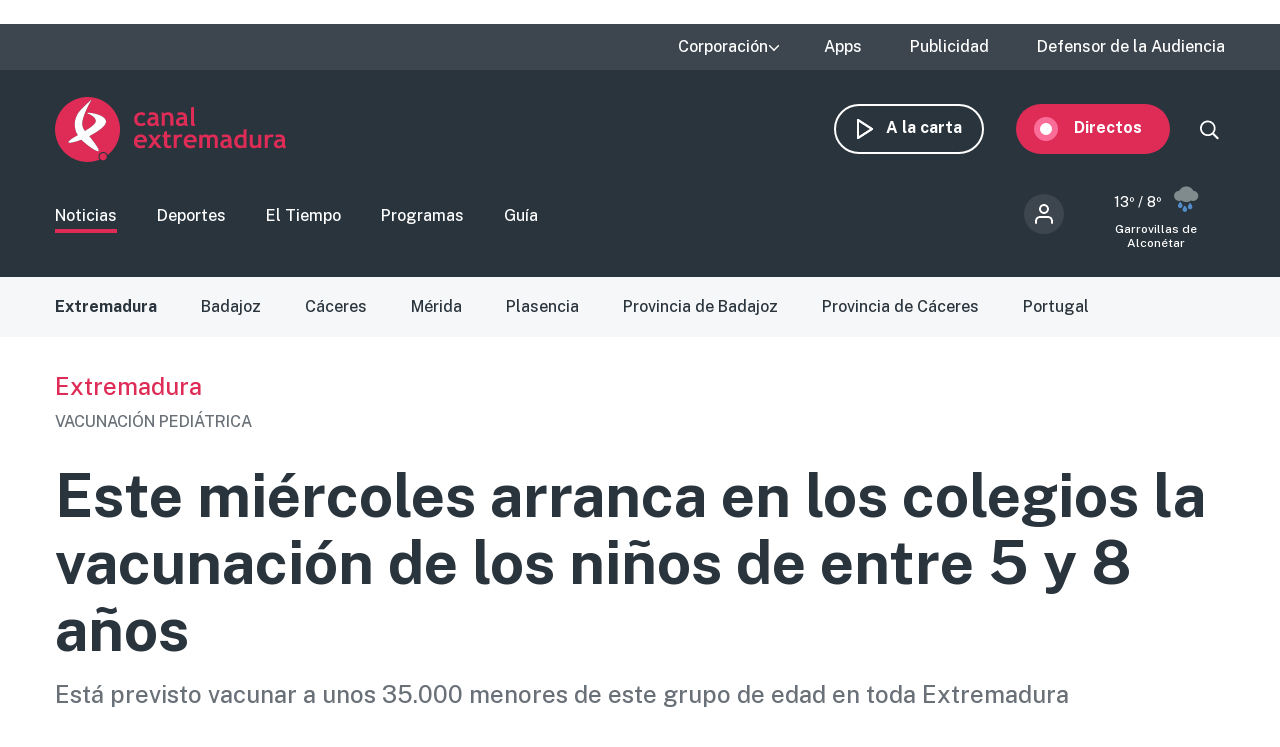

--- FILE ---
content_type: text/html; charset=UTF-8
request_url: https://www.canalextremadura.es/noticias/extremadura/este-miercoles-arranca-en-los-colegios-la-vacunacion-de-los-ninos-de-entre-5-y
body_size: 12620
content:
<!DOCTYPE html>
<html lang="es" dir="ltr" prefix="content: http://purl.org/rss/1.0/modules/content/  dc: http://purl.org/dc/terms/  foaf: http://xmlns.com/foaf/0.1/  og: http://ogp.me/ns#  rdfs: http://www.w3.org/2000/01/rdf-schema#  schema: http://schema.org/  sioc: http://rdfs.org/sioc/ns#  sioct: http://rdfs.org/sioc/types#  skos: http://www.w3.org/2004/02/skos/core#  xsd: http://www.w3.org/2001/XMLSchema# " class="no-grid">
  <head>
    <meta charset="utf-8" />
<script>        var OneSignal = window.OneSignal || [];
        OneSignal.push(function() {
          
          OneSignal.init({"appId":"90f0e906-07ed-4337-9cae-661c2f25023b","welcomeNotification":{"title":"\u00a1Bienvenido!","message":"Bienvenido al canal de notificaciones de Canal Extremadura."},"promptOptions":{"acceptButtonText":"Aceptar","cancelButtonText":"Cancelar"}});
        });
      </script>
<meta name="abstract" content="Está previsto vacunar a unos 35.000 menores de este grupo de edad en toda Extremadura" />
<link rel="canonical" href="http://www.canalextremadura.es/noticias/extremadura/este-miercoles-arranca-en-los-colegios-la-vacunacion-de-los-ninos-de-entre-5-y" />
<meta property="og:site_name" content="Canal Extremadura" />
<meta property="og:type" content="Noticia" />
<meta property="og:url" content="http://www.canalextremadura.es/noticias/extremadura/este-miercoles-arranca-en-los-colegios-la-vacunacion-de-los-ninos-de-entre-5-y" />
<meta property="og:title" content="Este miércoles arranca en los colegios la vacunación de los niños de entre 5 y 8 años" />
<meta property="og:description" content="Está previsto vacunar a unos 35.000 menores de este grupo de edad en toda Extremadura" />
<meta property="og:image" content="http://www.canalextremadura.es/sites/default/files/Media/Images/2021-12/vacuna_0.jpg" />
<meta property="og:image:secure_url" content="https://www.canalextremadura.es/sites/default/files/Media/Images/2021-12/vacuna_0.jpg" />
<meta property="og:image:type" content="image/jpeg" />
<meta property="article:author" content="juanra.martin" />
<meta property="article:tag" content="Extremadura" />
<meta property="article:published_time" content="Mar, 11/01/2022 - 21:29" />
<meta property="article:modified_time" content="Mar, 11/01/2022 - 21:29" />
<meta name="twitter:card" content="summary_large_image" />
<meta name="twitter:title" content="Este miércoles arranca en los colegios la vacunación de los niños de entre 5 y 8 años" />
<meta name="twitter:description" content="Está previsto vacunar a unos 35.000 menores de este grupo de edad en toda Extremadura" />
<meta name="twitter:image" content="http://www.canalextremadura.es/sites/default/files/Media/Images/2021-12/vacuna_0.jpg" />
<meta name="Generator" content="Drupal 10 (https://www.drupal.org)" />
<meta name="MobileOptimized" content="width" />
<meta name="HandheldFriendly" content="true" />
<meta name="viewport" content="width=device-width, initial-scale=1.0" />
<style>div#sliding-popup, div#sliding-popup .eu-cookie-withdraw-banner, .eu-cookie-withdraw-tab {background: #ffffff} div#sliding-popup.eu-cookie-withdraw-wrapper { background: transparent; } #sliding-popup h1, #sliding-popup h2, #sliding-popup h3, #sliding-popup p, #sliding-popup label, #sliding-popup div, .eu-cookie-compliance-more-button, .eu-cookie-compliance-secondary-button, .eu-cookie-withdraw-tab { color: #16252e;} .eu-cookie-withdraw-tab { border-color: #16252e;}</style>
<link rel="icon" href="/themes/custom/seedos_wheat/favicon.ico" type="image/vnd.microsoft.icon" />
<link rel="alternate" hreflang="es" href="http://www.canalextremadura.es/noticias/extremadura/este-miercoles-arranca-en-los-colegios-la-vacunacion-de-los-ninos-de-entre-5-y" />

    <title>Este miércoles arranca en los colegios la vacunación de los niños de entre 5 y 8 años | Canal Extremadura</title>
    <link rel="stylesheet" media="all" href="/libraries/drupal-superfish/css/superfish.css?t68qoa" />
<link rel="stylesheet" media="all" href="/themes/contrib/stable/css/system/components/ajax-progress.module.css?t68qoa" />
<link rel="stylesheet" media="all" href="/themes/contrib/stable/css/system/components/align.module.css?t68qoa" />
<link rel="stylesheet" media="all" href="/themes/contrib/stable/css/system/components/autocomplete-loading.module.css?t68qoa" />
<link rel="stylesheet" media="all" href="/themes/contrib/stable/css/system/components/fieldgroup.module.css?t68qoa" />
<link rel="stylesheet" media="all" href="/themes/contrib/stable/css/system/components/container-inline.module.css?t68qoa" />
<link rel="stylesheet" media="all" href="/themes/contrib/stable/css/system/components/clearfix.module.css?t68qoa" />
<link rel="stylesheet" media="all" href="/themes/contrib/stable/css/system/components/details.module.css?t68qoa" />
<link rel="stylesheet" media="all" href="/themes/contrib/stable/css/system/components/hidden.module.css?t68qoa" />
<link rel="stylesheet" media="all" href="/themes/contrib/stable/css/system/components/item-list.module.css?t68qoa" />
<link rel="stylesheet" media="all" href="/themes/contrib/stable/css/system/components/js.module.css?t68qoa" />
<link rel="stylesheet" media="all" href="/themes/contrib/stable/css/system/components/nowrap.module.css?t68qoa" />
<link rel="stylesheet" media="all" href="/themes/contrib/stable/css/system/components/position-container.module.css?t68qoa" />
<link rel="stylesheet" media="all" href="/themes/contrib/stable/css/system/components/progress.module.css?t68qoa" />
<link rel="stylesheet" media="all" href="/themes/contrib/stable/css/system/components/reset-appearance.module.css?t68qoa" />
<link rel="stylesheet" media="all" href="/themes/contrib/stable/css/system/components/resize.module.css?t68qoa" />
<link rel="stylesheet" media="all" href="/themes/contrib/stable/css/system/components/sticky-header.module.css?t68qoa" />
<link rel="stylesheet" media="all" href="/themes/contrib/stable/css/system/components/system-status-counter.css?t68qoa" />
<link rel="stylesheet" media="all" href="/themes/contrib/stable/css/system/components/system-status-report-counters.css?t68qoa" />
<link rel="stylesheet" media="all" href="/themes/contrib/stable/css/system/components/system-status-report-general-info.css?t68qoa" />
<link rel="stylesheet" media="all" href="/themes/contrib/stable/css/system/components/tabledrag.module.css?t68qoa" />
<link rel="stylesheet" media="all" href="/themes/contrib/stable/css/system/components/tablesort.module.css?t68qoa" />
<link rel="stylesheet" media="all" href="/themes/contrib/stable/css/system/components/tree-child.module.css?t68qoa" />
<link rel="stylesheet" media="all" href="/modules/contrib/poll/css/poll.base.css?t68qoa" />
<link rel="stylesheet" media="all" href="/modules/contrib/poll/css/poll.theme.css?t68qoa" />
<link rel="stylesheet" media="all" href="//cdnjs.cloudflare.com/ajax/libs/font-awesome/5.15.3/css/all.min.css" />
<link rel="stylesheet" media="all" href="/themes/contrib/stable/css/views/views.module.css?t68qoa" />
<link rel="stylesheet" media="all" href="/modules/contrib/eu_cookie_compliance/css/eu_cookie_compliance.css?t68qoa" />
<link rel="stylesheet" media="all" href="/modules/contrib/social_media_links/css/social_media_links.theme.css?t68qoa" />
<link rel="stylesheet" media="all" href="/modules/contrib/extlink/extlink.css?t68qoa" />
<link rel="stylesheet" media="all" href="/core/modules/layout_discovery/layouts/onecol/onecol.css?t68qoa" />
<link rel="stylesheet" media="all" href="/modules/contrib/social_media/css/social_media.css?t68qoa" />
<link rel="stylesheet" media="all" href="/modules/contrib/better_exposed_filters/css/better_exposed_filters.css?t68qoa" />
<link rel="stylesheet" media="all" href="/themes/contrib/stable/css/core/assets/vendor/normalize-css/normalize.css?t68qoa" />
<link rel="stylesheet" media="all" href="/themes/contrib/stable/css/core/normalize-fixes.css?t68qoa" />
<link rel="stylesheet" media="all" href="/themes/contrib/classy/css/components/action-links.css?t68qoa" />
<link rel="stylesheet" media="all" href="/themes/contrib/classy/css/components/breadcrumb.css?t68qoa" />
<link rel="stylesheet" media="all" href="/themes/contrib/classy/css/components/button.css?t68qoa" />
<link rel="stylesheet" media="all" href="/themes/contrib/classy/css/components/collapse-processed.css?t68qoa" />
<link rel="stylesheet" media="all" href="/themes/contrib/classy/css/components/container-inline.css?t68qoa" />
<link rel="stylesheet" media="all" href="/themes/contrib/classy/css/components/details.css?t68qoa" />
<link rel="stylesheet" media="all" href="/themes/contrib/classy/css/components/exposed-filters.css?t68qoa" />
<link rel="stylesheet" media="all" href="/themes/contrib/classy/css/components/field.css?t68qoa" />
<link rel="stylesheet" media="all" href="/themes/contrib/classy/css/components/form.css?t68qoa" />
<link rel="stylesheet" media="all" href="/themes/contrib/classy/css/components/icons.css?t68qoa" />
<link rel="stylesheet" media="all" href="/themes/contrib/classy/css/components/inline-form.css?t68qoa" />
<link rel="stylesheet" media="all" href="/themes/contrib/classy/css/components/item-list.css?t68qoa" />
<link rel="stylesheet" media="all" href="/themes/contrib/classy/css/components/link.css?t68qoa" />
<link rel="stylesheet" media="all" href="/themes/contrib/classy/css/components/links.css?t68qoa" />
<link rel="stylesheet" media="all" href="/themes/contrib/classy/css/components/menu.css?t68qoa" />
<link rel="stylesheet" media="all" href="/themes/contrib/classy/css/components/more-link.css?t68qoa" />
<link rel="stylesheet" media="all" href="/themes/contrib/classy/css/components/pager.css?t68qoa" />
<link rel="stylesheet" media="all" href="/themes/contrib/classy/css/components/tabledrag.css?t68qoa" />
<link rel="stylesheet" media="all" href="/themes/contrib/classy/css/components/tableselect.css?t68qoa" />
<link rel="stylesheet" media="all" href="/themes/contrib/classy/css/components/tablesort.css?t68qoa" />
<link rel="stylesheet" media="all" href="/themes/contrib/classy/css/components/tabs.css?t68qoa" />
<link rel="stylesheet" media="all" href="/themes/contrib/classy/css/components/textarea.css?t68qoa" />
<link rel="stylesheet" media="all" href="/themes/contrib/classy/css/components/ui-dialog.css?t68qoa" />
<link rel="stylesheet" media="all" href="/themes/contrib/classy/css/components/messages.css?t68qoa" />
<link rel="stylesheet" media="all" href="/themes/contrib/classy/css/components/node.css?t68qoa" />
<link rel="stylesheet" media="all" href="/themes/custom/seedos_wheat/css/main.css?t68qoa" />

    <script type="application/json" data-drupal-selector="drupal-settings-json">{"path":{"baseUrl":"\/","pathPrefix":"","currentPath":"node\/493067","currentPathIsAdmin":false,"isFront":false,"currentLanguage":"es"},"pluralDelimiter":"\u0003","suppressDeprecationErrors":true,"app_id":"90f0e906-07ed-4337-9cae-661c2f25023b","data":{"extlink":{"extTarget":false,"extTargetNoOverride":false,"extNofollow":false,"extNoreferrer":true,"extFollowNoOverride":false,"extClass":"ext","extLabel":"(link is external)","extImgClass":false,"extSubdomains":true,"extExclude":"","extInclude":"","extCssExclude":"","extCssExplicit":"","extAlert":false,"extAlertText":"This link will take you to an external web site. We are not responsible for their content.","mailtoClass":"mailto","mailtoLabel":"(link sends email)","extUseFontAwesome":false,"extIconPlacement":"append","extFaLinkClasses":"fa fa-external-link","extFaMailtoClasses":"fa fa-envelope-o","whitelistedDomains":[]}},"eu_cookie_compliance":{"cookie_policy_version":"1.0.0","popup_enabled":false,"popup_agreed_enabled":false,"popup_hide_agreed":false,"popup_clicking_confirmation":true,"popup_scrolling_confirmation":false,"popup_html_info":false,"use_mobile_message":false,"mobile_popup_html_info":false,"mobile_breakpoint":768,"popup_html_agreed":false,"popup_use_bare_css":false,"popup_height":"auto","popup_width":"348px","popup_delay":1000,"popup_link":"https:\/\/www.canalextremadura.es\/politica-de-privacidad-y-cookies","popup_link_new_window":true,"popup_position":false,"fixed_top_position":true,"popup_language":"es","store_consent":false,"better_support_for_screen_readers":true,"cookie_name":"","reload_page":false,"domain":"","domain_all_sites":false,"popup_eu_only":false,"popup_eu_only_js":false,"cookie_lifetime":100,"cookie_session":0,"set_cookie_session_zero_on_disagree":0,"disagree_do_not_show_popup":false,"method":"default","automatic_cookies_removal":false,"allowed_cookies":"","withdraw_markup":"\u003Cbutton type=\u0022button\u0022 class=\u0022eu-cookie-withdraw-tab\u0022\u003EPrivacy settings\u003C\/button\u003E\n\u003Cdiv aria-labelledby=\u0022popup-text\u0022 class=\u0022eu-cookie-withdraw-banner\u0022\u003E\n  \u003Cdiv class=\u0022popup-content info eu-cookie-compliance-content\u0022\u003E\n    \u003Cdiv id=\u0022popup-text\u0022 class=\u0022eu-cookie-compliance-message\u0022 role=\u0022document\u0022\u003E\n      \u003Ch2\u003EWe use cookies on this site to enhance your user experience\u003C\/h2\u003E\u003Cp\u003EYou have given your consent for us to set cookies.\u003C\/p\u003E\n    \u003C\/div\u003E\n    \u003Cdiv id=\u0022popup-buttons\u0022 class=\u0022eu-cookie-compliance-buttons\u0022\u003E\n      \u003Cbutton type=\u0022button\u0022 class=\u0022eu-cookie-withdraw-button \u0022\u003EWithdraw consent\u003C\/button\u003E\n    \u003C\/div\u003E\n  \u003C\/div\u003E\n\u003C\/div\u003E","withdraw_enabled":false,"reload_options":null,"reload_routes_list":"","withdraw_button_on_info_popup":false,"cookie_categories":[],"cookie_categories_details":[],"enable_save_preferences_button":true,"cookie_value_disagreed":"0","cookie_value_agreed_show_thank_you":"1","cookie_value_agreed":"2","containing_element":"body","settings_tab_enabled":false,"olivero_primary_button_classes":"","olivero_secondary_button_classes":"","close_button_action":"close_banner","open_by_default":false,"modules_allow_popup":true,"hide_the_banner":false,"geoip_match":true},"statistics":{"data":{"nid":"493067"},"url":"\/core\/modules\/statistics\/statistics.php"},"field_group":{"html_element":{"mode":"full","context":"view","settings":{"element":"div","show_label":false,"label_element":"h3","label_element_classes":"","attributes":"","effect":"none","speed":"fast","id":"","classes":"group-actions"}}},"ajaxTrustedUrl":{"\/buscar":true},"superfish":{"superfish-top-menu":{"id":"superfish-top-menu","sf":{"animation":{"opacity":"show","height":"show"},"speed":"fast"},"plugins":{"supposition":true,"supersubs":true}}},"user":{"uid":0,"permissionsHash":"e9c840b14a85e8bdf49e93aca6be553462ba7161cb4ebdeca2374b1cd0131bba"}}</script>
<script src="/core/assets/vendor/modernizr/modernizr.min.js?v=3.11.7"></script>
<script src="/core/assets/vendor/jquery/jquery.min.js?v=3.7.1"></script>
<script src="/sites/default/files/languages/es_D17o1VeUPEKO2sA1O2o9SB44JWBNdD0soP6N2CJDh9g.js?t68qoa"></script>
<script src="/core/misc/drupalSettingsLoader.js?v=10.2.5"></script>
<script src="/core/misc/drupal.js?v=10.2.5"></script>
<script src="/core/misc/drupal.init.js?v=10.2.5"></script>
<script src="https://cdn.onesignal.com/sdks/OneSignalSDK.js" async></script>
<script src="/themes/custom/seedos_wheat/js/vendor/jquery.matchHeight.js?t68qoa"></script>
<script src="/themes/custom/seedos_wheat/js/seedos_wheat.js?t68qoa"></script>
<script src="/themes/custom/seedos_wheat/js/custom.js?t68qoa"></script>


        <meta name="robots" content="max-image-preview:large">
    

    <!-- Google Tag Manager -->
    <script>(function(w,d,s,l,i){w[l]=w[l]||[];w[l].push({'gtm.start':
    new Date().getTime(),event:'gtm.js'});var f=d.getElementsByTagName(s)[0],
    j=d.createElement(s),dl=l!='dataLayer'?'&l='+l:'';j.async=true;j.src=
    'https://www.googletagmanager.com/gtm.js?id='+i+dl;f.parentNode.insertBefore(j,f);
    })(window,document,'script','dataLayer','GTM-WCWPTXC');</script>
    <!-- End Google Tag Manager -->
  </head>
  <body class="layout-one-sidebar layout-sidebar-second page-node-493067 noticias-extremadura-este-miercoles-arranca-en-los-colegios-la-vacunacion-de-los-ninos-de-entre-5-y path-node page-node-type-news">
    <!-- Google Tag Manager (noscript) -->
    <noscript><iframe src="https://www.googletagmanager.com/ns.html?id=GTM-WCWPTXC"
    height="0" width="0" style="display:none;visibility:hidden"></iframe></noscript>
    <!-- End Google Tag Manager (noscript) -->
        <!--a href="#main-content" class="visually-hidden focusable skip-link">
      Pasar al contenido principal
    </a -->
    
      <div class="dialog-off-canvas-main-canvas" data-off-canvas-main-canvas>
    <div class="layout-container ">
      <header role="banner" aria-label="Cabecera de sitio">
              <div class="advertising-top-bar">
            <div class="region region-advertising-top-bar">
    <div id="block-publicidadtopbar" class="block-type--basic block block-block-content block-block-content0b1c4b71-2bdd-49a5-98a8-c3575e0a237e">
  
    
      
            <div class="clearfix text-formatted field field--name-body field--type-text-with-summary field--label-hidden field__item"><p style="(min-width:650px); "><script async src="https://pagead2.googlesyndication.com/pagead/js/adsbygoogle.js?client=ca-pub-4339465715079743" crossorigin="anonymous"></script><!-- Top (desktop) --><script>
     (adsbygoogle = window.adsbygoogle || []).push({});
</script></p>

<p style="(min-width:360px); "><script async src="https://pagead2.googlesyndication.com/pagead/js/adsbygoogle.js?client=ca-pub-4339465715079743" crossorigin="anonymous"></script><!-- Top (mobile) --><script>
     (adsbygoogle = window.adsbygoogle || []).push({});
</script></p>
</div>
      
  </div>

  </div>

        </div>
                    <div class="top-bar">
            <div class="region region-top-bar">
    <div id="block-topmenu-3" class="block block-superfish block-superfishtop-menu">
  
    
      
<ul id="superfish-top-menu" class="menu sf-menu sf-top-menu sf-horizontal sf-style-none">
  
<li id="top-menu-menu-link-content03152371-be64-4e9e-aa9b-e78df020b4ce" class="sf-depth-1 menuparent"><span class="sf-depth-1 menuparent nolink">Corporación</span><ul><li id="top-menu-menu-link-contentca579344-b585-49fc-b1a6-3737d44e2552" class="sf-depth-2 sf-no-children"><a href="/corporacion/sobre-nosotros" class="sf-depth-2">Sobre nosotros</a></li><li id="top-menu-menu-link-content8a735cda-7443-4e21-bb72-822c59d0411b" class="sf-depth-2 sf-no-children"><a href="/corporacion/transparencia" class="sf-depth-2">Transparencia</a></li><li id="top-menu-menu-link-content6de8b885-0b95-4dd1-b48f-b57bfeec300b" class="sf-depth-2 sf-no-children"><a href="/corporacion/sala-de-prensa" class="sf-depth-2">Sala de prensa</a></li><li id="top-menu-menu-link-content85e91e12-18de-48b9-89b6-f61ac14f7cb0" class="sf-depth-2 sf-no-children"><a href="/corporacion/seleccion-de-personal" class="sf-depth-2">Selección de personal</a></li><li id="top-menu-menu-link-contentdc991426-6874-4b09-a3df-919a40a32ae3" class="sf-depth-2 sf-no-children"><a href="/corporacion/sintonizanos" class="sf-depth-2">Sintonízanos</a></li><li id="top-menu-menu-link-contented58b667-fc6f-4777-b58d-e09915deb7f4" class="sf-depth-2 sf-no-children"><a href="/corporacion/defensor-audiencia" class="sf-depth-2">Contacto</a></li></ul></li><li id="top-menu-menu-link-contentff71959c-e3cd-48e8-8b8e-f61e5fb101da" class="sf-depth-1 sf-no-children"><a href="/apps" class="sf-depth-1">Apps</a></li><li id="top-menu-menu-link-content78247936-fb7e-41a7-845b-063e23202123" class="sf-depth-1 sf-no-children"><a href="/publicidad" class="sf-depth-1">Publicidad</a></li><li id="top-menu-menu-link-contentfc7a83a0-f291-4d0f-b9cf-3f6e36dd4862" class="sf-depth-1 sf-no-children"><a href="/corporacion/defensor-audiencia" class="sf-depth-1">Defensor de la Audiencia</a></li>
</ul>

  </div>
<div id="block-quancast" class="block-type--basic block block-block-content block-block-contente4e4c03a-c52c-485e-bfd7-97f271e65cab">
  
    
      
  </div>

  </div>

        </div>
            <div class="site-header">
        <div class="site-header-wrapper-top clearfix">
                      <div class="burger-menu"></div>
              <div class="region region-secondary-menu">
    <div id="block-seedos-wheat-search-trigger" class="block block-system block-system-powered-by-block">
  
    
    </div>
<nav role="navigation" aria-labelledby="block-navegacionsecundaria-menu" id="block-navegacionsecundaria" class="block block-menu navigation menu--secondary">
            
  <h2 class="visually-hidden" id="block-navegacionsecundaria-menu">Navegación secundaria</h2>
  

        
              <ul block="block-navegacionsecundaria" class="clearfix menu">
                    <li class="menu-icon menu-icon-48 menu-item">
                  <a href="https://www.canalextremadura.app/" class="on-demand">A la carta</a>
                      </li>
                <li class="menu-icon menu-icon-49 menu-item menu-item--collapsed">
                  <a href="https://www.canalextremadura.app/videos/category/22469-directo-video-247" class="live" target="_blank">Directos</a>
                      </li>
        </ul>
  


  </nav>
<div class="views-exposed-form bef-exposed-form block block-views block-views-exposed-filter-blocksearch-page-1" data-bef-auto-submit-full-form="" data-bef-auto-submit="" data-bef-auto-submit-delay="500" data-drupal-selector="views-exposed-form-search-page-1" id="block-search-block-wheat">
  
    
      <form block="block-search-block-wheat" action="/buscar" method="get" id="views-exposed-form-search-page-1" accept-charset="UTF-8">
  <div class="form--inline clearfix">
  <div class="js-form-item form-item js-form-type-textfield form-type-textfield js-form-item-search-api-fulltext form-item-search-api-fulltext">
      
        <input data-bef-auto-submit-exclude="" data-drupal-selector="edit-search-api-fulltext" type="text" id="edit-search-api-fulltext" name="search_api_fulltext" value="" size="30" maxlength="128" class="form-text" />

        </div>
<div data-drupal-selector="edit-actions" class="form-actions js-form-wrapper form-wrapper" id="edit-actions"><input data-bef-auto-submit-click="" class="js-hide button js-form-submit form-submit" data-drupal-selector="edit-submit-search" type="submit" id="edit-submit-search" value="Apply" />
</div>

</div>

</form>

  </div>

  </div>

                      <div class="region region-header">
    <div id="block-seedos-wheat-branding" class="clearfix block block-system block-system-branding-block">
  
    
        <a href="/" rel="home" class="site-logo">
      <img src="/themes/custom/seedos_wheat/logo.svg" alt="Inicio" />
    </a>
      </div>

  </div>

        </div>
                  <div class="site-header-wrapper clearfix">
              <div class="region region-primary-menu">
    <nav role="navigation" aria-labelledby="block-seedos-wheat-main-menu-menu" id="block-seedos-wheat-main-menu" class="block block-menu navigation menu--main">
            
  <h2 class="visually-hidden" id="block-seedos-wheat-main-menu-menu">Main menu</h2>
  

        
              <ul block="block-seedos-wheat-main-menu" class="clearfix menu">
                    <li class="menu-icon menu-icon-20 menu-item menu-item--active-trail">
                  <a href="/noticias" class="clearfix menu is-active" block="block-seedos-wheat-main-menu" data-drupal-link-system-path="node/125">Noticias</a>
                      </li>
                <li class="menu-icon menu-icon-21 menu-item">
                  <a href="/deportes" class="sport" data-drupal-link-system-path="node/126">Deportes</a>
                      </li>
                <li class="menu-icon menu-icon-44 menu-item">
                  <a href="/el-tiempo" class="weather" data-drupal-link-system-path="node/122">El Tiempo</a>
                      </li>
                <li class="menu-icon menu-icon-19 menu-item">
                  <a href="/programas" class="programs" data-drupal-link-system-path="node/127">Programas</a>
                      </li>
                <li class="menu-icon menu-icon-22 menu-item">
                  <a href="/guia" class="grid" data-drupal-link-system-path="guia">Guía</a>
                      </li>
        </ul>
  


  </nav>
<div id="block-cexma-weather-header" class="block block-cexma-weather block-cexma-weather-mini">
  
    
      <div class="weather-reduced"><a href="/el-tiempo" class="weather-reduced-link"><div class="weather-reduced-max">13º / </div>
<div class="weather-reduced-min">8º</div>
<div class="weather-reduced-image"><img src="/modules/custom/cexma_weather/src/Images/weather-9.svg" />
</div>
<div class="weather-reduced-title"><p>Garrovillas de Alconétar</p>
</div>
</a>
</div>

  </div>
<nav role="navigation" aria-labelledby="block-menudecuentadeusuario-2-menu" id="block-menudecuentadeusuario-2" class="block block-menu navigation menu--account">
      
  <h2 id="block-menudecuentadeusuario-2-menu">Menú de cuenta de usuario</h2>
  

        
              <ul block="block-menudecuentadeusuario-2" class="clearfix menu">
                    <li class="menu-item">
                  <a href="/user/login" data-drupal-link-system-path="user/login">Iniciar sesión</a>
                      </li>
        </ul>
  


  </nav>

  </div>

          </div>
              </div>
    </header>

    
            <div class="region region-highlighted">
    <div data-drupal-messages-fallback class="hidden"></div>
<nav role="navigation" aria-labelledby="block-noticias-menu" id="block-noticias" class="block block-menu navigation menu--news">
            
  <h2 class="visually-hidden" id="block-noticias-menu">Noticias</h2>
  

        
              <ul block="block-noticias" class="clearfix menu">
                    <li class="menu-icon menu-icon-97 menu-item menu-item--active-trail">
                  <a href="/noticias/extremadura" block="block-noticias" class="clearfix menu is-active" data-drupal-link-system-path="taxonomy/term/1294">Extremadura</a>
                      </li>
                <li class="menu-icon menu-icon-72 menu-item">
                  <a href="/noticias/badajoz" data-drupal-link-system-path="taxonomy/term/12">Badajoz</a>
                      </li>
                <li class="menu-icon menu-icon-75 menu-item">
                  <a href="/noticias/caceres" data-drupal-link-system-path="taxonomy/term/19">Cáceres</a>
                      </li>
                <li class="menu-icon menu-icon-69 menu-item">
                  <a href="/noticias/merida" data-drupal-link-system-path="taxonomy/term/20">Mérida</a>
                      </li>
                <li class="menu-icon menu-icon-70 menu-item">
                  <a href="/noticias/plasencia" data-drupal-link-system-path="taxonomy/term/68">Plasencia</a>
                      </li>
                <li class="menu-icon menu-icon-71 menu-item">
                  <a href="/noticias/provincia-de-badajoz" data-drupal-link-system-path="taxonomy/term/11">Provincia de Badajoz</a>
                      </li>
                <li class="menu-icon menu-icon-98 menu-item">
                  <a href="/noticias/provincia-de-caceres" data-drupal-link-system-path="taxonomy/term/13">Provincia de Cáceres</a>
                      </li>
                <li class="menu-icon menu-icon-108 menu-item">
                  <a href="/noticias/portugal" data-drupal-link-system-path="taxonomy/term/2533">Portugal</a>
                      </li>
        </ul>
  


  </nav>

  </div>

      
        <div class="region region-last-minute-bar">
    
  </div>

  
        <div class="region region-content-top">
    <div class="views-element-container block block-views block-views-blocknews-displays-block-10" id="block-views-block-news-displays-block-10">
  
    
      <div block="block-views-block-news-displays-block-10"><div class="view view-news-displays view-id-news_displays view-display-id-block_10 js-view-dom-id-f742248a2349282779f855c197e325b2505412b2f6d4030aed409986ba010e7c">
  
    

  
  
  
  
      <div class="view-content clearfix">
          <div class="views-row"><div class="views-field views-field-field-shared-category"><div class="field-content"><a href="/noticias/extremadura" hreflang="es">Extremadura</a></div></div><div class="views-field views-field-field-shared-pretitle"><div class="field-content">VACUNACIÓN PEDIÁTRICA</div></div></div>

    </div>
  
  
  
    </div>
</div>

  </div>
<div id="block-pagetitle-2" class="block block-core block-page-title-block">
  
    
      
  <h1 class="page-title"><span class="field field--name-title field--type-string field--label-hidden">Este miércoles arranca en los colegios la vacunación de los niños de entre 5 y 8 años</span>
</h1>


  </div>
<div class="views-element-container block block-views block-views-blocknews-displays-block-1" id="block-views-block-news-displays-block-1">
  
    
      <div block="block-views-block-news-displays-block-1"><div class="view view-news-displays view-id-news_displays view-display-id-block_1 js-view-dom-id-fd5c607273c3926120636ce2d69e1246f9cab49304f188dd520873bde4433584">
  
    

  
  
  
  
      <div class="view-content clearfix">
          <div class="views-row"><div class="views-field views-field-field-shared-subtitle"><div class="field-content">Está previsto vacunar a unos 35.000 menores de este grupo de edad en toda Extremadura</div></div></div>

    </div>
  
  
  
    </div>
</div>

  </div>

  </div>

  
      
      

  <main role="main">
    <a id="main-content" tabindex="-1"></a>              
    <div class="layout-content">
                <div class="region region-content">
    <div id="block-seedos-wheat-content" class="block block-system block-system-main-block">
  
    
      
<article data-history-node-id="493067" about="/noticias/extremadura/este-miercoles-arranca-en-los-colegios-la-vacunacion-de-los-ninos-de-entre-5-y" class="node node--type-news node--view-mode-full">

  
  

  
  <div class="node__content">
    
            <div class="field field--name-field-shared-media-iframe field--type-string field--label-hidden field__item"><div class="iframe-player"><iframe id="shooowit-iframe" src="https://cdnapisec.kaltura.com/p/5581662/embedPlaykitJs/uiconf_id/53476032?iframeembed=true&amp;entry_id=1_94n6dnmp" width="100%" height="56.25"  allowfullscreen webkitallowfullscreen mozAllowFullScreen allow="autoplay *; fullscreen *; encrypted-media *" frameborder="0"></iframe></div></div>
      
<div  class="group-header">
      <a href="/redactor/juanra.martin" class="author-wrapper"><img src="https://www.canalextremadura.es/sites/default/files/styles/crop_thumbnail/public/pictures/2020-05/MARTIN-RODRIGUEZ-JUAN-RAMON.jpg?itok=Wqd00jDr" class="author-image" />
<div class="author"><div class="author-employee">Redacción</div>
<div class="author-name">Juan Ramón Martín</div>
</div>
</a>

<div  class="group-add-ons">
      
            <div class="field field--name-field-shared-social-media field--type-social-media field--label-hidden field__item"><div class="block block-social-media block-social-sharing-block">
  
    
      

<div class="social-media-sharing">
  <ul class="">
                    



      <li>
        <a    target="_blank"  rel="noopener noreferrer"  class="facebook-share share"  href="https://www.facebook.com/share.php?u=https://www.canalextremadura.es/noticias/extremadura/este-miercoles-arranca-en-los-colegios-la-vacunacion-de-los-ninos-de-entre-5-y&amp;amp;title=Este miércoles arranca en los colegios la vacunación de los niños de entre 5 y 8 años"
          title="">
                      
                  </a>

      </li>
                



      <li>
        <a    target="_blank"  rel="noopener noreferrer"  class="twitter share"  href="https://twitter.com/intent/tweet?url=https://www.canalextremadura.es/noticias/extremadura/este-miercoles-arranca-en-los-colegios-la-vacunacion-de-los-ninos-de-entre-5-y&amp;amp;url=https://www.canalextremadura.es/noticias/extremadura/este-miercoles-arranca-en-los-colegios-la-vacunacion-de-los-ninos-de-entre-5-y&amp;amp;hashtags=Hashtag"
          title="">
                      
                  </a>

      </li>
                



      <li>
        <a      class="whatsapp show-for-small-only share"  href="https://wa.me/?text=https://www.canalextremadura.es/noticias/extremadura/este-miercoles-arranca-en-los-colegios-la-vacunacion-de-los-ninos-de-entre-5-y"
          title="">
                      
                  </a>

      </li>
      </ul>
</div>

  </div>
</div>
      
<div  class="group-actions">
      <a><a href="#block-views-block-news-displays-block-7" class="comment-link">0</a></a>

  </div>

  </div>

  </div>

<div  class="group-publication">
      
            <div class="field field--name-field-shared-publish-date field--type-datetime field--label-hidden field__item">11 Enero 2022, 21:29</div>
      <div class="field--name-field-shared-publish-date">Actualizado 11 Enero 2022, 21:29</div>

  </div>

<div  class="group-body">
      
            <div class="clearfix text-formatted field field--name-field-shared-description field--type-text-long field--label-hidden field__item"><p>Este miércoles se retoma la <strong>vacunación infantil</strong> contra el covid-19 en los <strong>colegios de Extremadura.</strong> El SES tiene previsto vacunar en las próximas semanas a unos <strong>35.000 niños de entre 5 y 8 años</strong> y al resto de los menores de entre 9 y 11 años que no se vacunaron antes de la Navidad.</p>

<p>Durante el acto de vacunación <strong>en el caso de los menores de 5 a 8 años podrá estar presente un adulto acompañante</strong>, algo que no se autorizó, sin embargo, para el grupo de edad de entre 9 y 11 años. El Secretario General de Educación, Fran Amaya, ha matizado que "solamente la familia estará presente <strong>en el momento de la inoculación y no en los 30&nbsp;minutos posteriores de la observación</strong>, entre otras cuestiones para minimizar la posibilidad de contagios".</p>

<h3>Un día antes en Aceuchal</h3>

<p>La vacunación en los colegios <strong>se ha adelantado un día en Aceuchal</strong>, donde en el CEIP Nuestra Señora de la Soledad&nbsp;se ha vacunado a los <strong>niños de entre 9 y 11 años</strong> porque "tuvimos que cerrar el centro con unas incidencias altísimas precisamente un día antes de las vacunaciones, entonces retomamos lo que en su día no se pudo hacer", ha indicado el director del centro, José Antonio Amaya.</p>

<p>Hasta el día 10 de enero en Extremadura <strong>han recibido la primera dosis 24.912 niños de entre 5 y 11 años, el 35,8%</strong> de un total de&nbsp;69.578 que está previsto vacunar.<br>
&nbsp;</p>
</div>
      
  </div>

  <div class="field field--name-field-shared-tags field--type-entity-reference field--label-above">
    <div class="field__label">Temas</div>
          <div class="field__items">
              <div class="field__item"><a href="/contenidos/etiquetas/vacuna" hreflang="es">vacuna</a></div>
          <div class="field__item"><a href="/contenidos/etiquetas/ninos" hreflang="es">niños</a></div>
          <div class="field__item"><a href="/contenidos/etiquetas/covid-19" hreflang="es">covid-19</a></div>
          <div class="field__item"><a href="/contenidos/etiquetas/colegios" hreflang="es">colegios</a></div>
          <div class="field__item"><a href="/contenidos/etiquetas/aceuchal" hreflang="es">aceuchal</a></div>
              </div>
      </div>

  </div>

</article>
  </div>
<div class="views-element-container block block-views block-views-blockrelated-content-blocks-block-1" id="block-views-block-related-content-blocks-block-1">
  
      <div class="block-title"><h2>Te puede interesar</h2></div>
    
      <div block="block-views-block-related-content-blocks-block-1"><div class="views-grid-3-sidebar view view-related-content-blocks view-id-related_content_blocks view-display-id-block_1 js-view-dom-id-d56362b0d2535e7e5d403cf8011cbaca3e65763cb36f67f4e9cf34f6732f7e4e">
  
    

  
  
  
  
      <div class="view-content clearfix">
          <div class="views-row">
<article data-history-node-id="1074611" about="/noticias/extremadura/un-calendario-convierte-las-fiestas-de-extremadura-en-arte-y-recorre-doce-0" class="node node--type-news node--promoted node--view-mode-_-col-list">

  
  

  
  <div class="node__content">
      <div class="layout layout--onecol">
    <div  class="layout__region layout__region--content">
      <div class="block block-layout-builder block-field-blocknodenewsfield-shared-image">
  
    
      
            <div class="field field--name-field-shared-image field--type-entity-reference field--label-hidden field__item"><article class="media media--type-image media--view-mode-grid-4">
  
      
  <div class="field field--name-field-media-image field--type-image field--label-visually_hidden">
    <div class="field__label visually-hidden">Imagen</div>
              <div class="field__item">  <img src="/sites/default/files/styles/grid_4/public/2026-01/CALENDARIO.jpg?itok=iIsMfmhz" width="425" height="239" alt="" loading="lazy" typeof="foaf:Image" class="image-style-grid-4" />


</div>
          </div>

  </article>
</div>
      
  </div>
<div class="block block-layout-builder block-extra-field-blocknodenewshas-multimedia">
  
    
      
  </div>
<div class="block block-layout-builder block-extra-field-blocknodenewsminute">
  
    
      
  </div>

    </div>
  </div>
  <div class="layout layout--onecol">
    <div  class="layout__region layout__region--content">
      <div class="block block-layout-builder block-field-blocknodenewsfield-shared-pretitle">
  
    
      
            <div class="clearfix text-formatted field field--name-field-shared-pretitle field--type-text-long field--label-hidden field__item">ARTE</div>
      
  </div>
<div class="block block-layout-builder block-field-blocknodenewstitle">
  
    
      <span class="field field--name-title field--type-string field--label-hidden">  <p>Un calendario convierte las fiestas de Extremadura en arte y recorre doce tesoros de la región</p>


  <div class="view-more"><a href="/noticias/extremadura/un-calendario-convierte-las-fiestas-de-extremadura-en-arte-y-recorre-doce-0" class="view-more" aria-label="Read more about Un calendario convierte las fiestas de Extremadura en arte y recorre doce tesoros de la región" hreflang="es">More</a></div>
</span>

  </div>

    </div>
  </div>

  </div>

</article></div>
    <div class="views-row">
<article data-history-node-id="1074610" about="/noticias/extremadura/el-maquinista-tren-de-iryo-alerto-del-descarrilamiento-y-pidio-detener-el" class="node node--type-news node--promoted node--view-mode-_-col-list">

  
  

  
  <div class="node__content">
      <div class="layout layout--onecol">
    <div  class="layout__region layout__region--content">
      <div class="block block-layout-builder block-field-blocknodenewsfield-shared-image">
  
    
      
            <div class="field field--name-field-shared-image field--type-entity-reference field--label-hidden field__item"><article class="media media--type-image media--view-mode-grid-4">
  
      
  <div class="field field--name-field-media-image field--type-image field--label-visually_hidden">
    <div class="field__label visually-hidden">Imagen</div>
              <div class="field__item">  <img src="/sites/default/files/styles/grid_4/public/2026-01/NOTICIAAUDIOVIDEO%20WEB%20-%202026-01-21T100034.199.jpg?itok=hf-H7g2N" width="425" height="239" alt="" loading="lazy" typeof="foaf:Image" class="image-style-grid-4" />


</div>
          </div>

  </article>
</div>
      
  </div>
<div class="block block-layout-builder block-extra-field-blocknodenewshas-multimedia">
  
    
      
  </div>
<div class="block block-layout-builder block-extra-field-blocknodenewsminute">
  
    
      
  </div>

    </div>
  </div>
  <div class="layout layout--onecol">
    <div  class="layout__region layout__region--content">
      <div class="block block-layout-builder block-field-blocknodenewsfield-shared-pretitle">
  
    
      
            <div class="clearfix text-formatted field field--name-field-shared-pretitle field--type-text-long field--label-hidden field__item">DESCARRILAMIENTO</div>
      
  </div>
<div class="block block-layout-builder block-field-blocknodenewstitle">
  
    
      <span class="field field--name-title field--type-string field--label-hidden">  <p>El maquinista tren de Iryo alertó del descarrilamiento y pidió detener el tráfico antes del choque en Adamuz</p>


  <div class="view-more"><a href="/noticias/extremadura/el-maquinista-tren-de-iryo-alerto-del-descarrilamiento-y-pidio-detener-el" class="view-more" aria-label="Read more about El maquinista tren de Iryo alertó del descarrilamiento y pidió detener el tráfico antes del choque en Adamuz" hreflang="es">More</a></div>
</span>

  </div>

    </div>
  </div>

  </div>

</article></div>
    <div class="views-row">
<article data-history-node-id="1074609" about="/noticias/extremadura/la-junta-publica-las-nuevas-ayudas-de-hasta-3000-euros-para-autonomos" class="node node--type-news node--promoted node--view-mode-_-col-list">

  
  

  
  <div class="node__content">
      <div class="layout layout--onecol">
    <div  class="layout__region layout__region--content">
      <div class="block block-layout-builder block-field-blocknodenewsfield-shared-image">
  
    
      
            <div class="field field--name-field-shared-image field--type-entity-reference field--label-hidden field__item"><article class="media media--type-image media--view-mode-grid-4">
  
      
  <div class="field field--name-field-media-image field--type-image field--label-visually_hidden">
    <div class="field__label visually-hidden">Imagen</div>
              <div class="field__item">  <img src="/sites/default/files/styles/grid_4/public/2026-01/AUT%C3%93NOMOS.jpg?itok=OOI1amYS" width="425" height="239" alt="" loading="lazy" typeof="foaf:Image" class="image-style-grid-4" />


</div>
          </div>

  </article>
</div>
      
  </div>
<div class="block block-layout-builder block-extra-field-blocknodenewshas-multimedia">
  
    
      
  </div>
<div class="block block-layout-builder block-extra-field-blocknodenewsminute">
  
    
      
  </div>

    </div>
  </div>
  <div class="layout layout--onecol">
    <div  class="layout__region layout__region--content">
      <div class="block block-layout-builder block-field-blocknodenewsfield-shared-pretitle">
  
    
      
            <div class="clearfix text-formatted field field--name-field-shared-pretitle field--type-text-long field--label-hidden field__item">AUTÓNOMOS</div>
      
  </div>
<div class="block block-layout-builder block-field-blocknodenewstitle">
  
    
      <span class="field field--name-title field--type-string field--label-hidden">  <p>La Junta publica las nuevas ayudas de hasta 3.000 euros para autónomos</p>


  <div class="view-more"><a href="/noticias/extremadura/la-junta-publica-las-nuevas-ayudas-de-hasta-3000-euros-para-autonomos" class="view-more" aria-label="Read more about La Junta publica las nuevas ayudas de hasta 3.000 euros para autónomos" hreflang="es">More</a></div>
</span>

  </div>

    </div>
  </div>

  </div>

</article></div>

    </div>
  
  
  
    </div>
</div>

  </div>
<div id="block-seedos-wheat-publicidadintextsunmedia-2" class="block-type--basic block block-block-content block-block-content76d560bb-645a-4203-8f8b-6843abf6e2f3">
  
    
      
            <div class="clearfix text-formatted field field--name-body field--type-text-with-summary field--label-hidden field__item"><script>function a(r){try{for(;r.parent&&r!==r.parent;)r=r.parent;return r}catch(r){return null}}var n=a(window);if(n&&n.document&&n.document.body){var s=document.createElement("script");s.setAttribute("data-gdpr-applies", "${gdpr}");s.setAttribute("data-consent-string", "${gdpr_consent}");s.src="https://static.sunmedia.tv/integrations/ac13e277-2be9-4b27-8af2-1b78a19b648a/ac13e277-2be9-4b27-8af2-1b78a19b648a.js",s.async=!0,n.document.body.appendChild(s)}</script></div>
      
  </div>

  </div>

          </div>
                  <aside class="layout-sidebar-second" role="complementary">
            <div class="region region-sidebar-second">
    <div class="views-element-container block block-views block-views-blocknews-displays-block-2" id="block-views-block-news-displays-block-2">
  
      <div class="block-title"><h2>Hoy es noticia</h2></div>
    
      <div block="block-views-block-news-displays-block-2"><div class="view view-news-displays view-id-news_displays view-display-id-block_2 js-view-dom-id-dc3d07bf4e2b8c2ea057bc182eae520bb2b493d23a15129079d2aac76b4ccb2c">
  
    

  
  
  
  
      <div class="view-content clearfix">
          <div class="views-row">
<article data-history-node-id="493067" about="/noticias/extremadura/este-miercoles-arranca-en-los-colegios-la-vacunacion-de-los-ninos-de-entre-5-y" class="node node--type-news node--view-mode-minimal-teaser">

  
  

  
  <div class="node__content">
      <div class="layout layout--onecol">
    <div  class="layout__region layout__region--content">
      <div class="block block-layout-builder block-field-blocknodenewsfield-shared-image">
  
    
      
            <div class="field field--name-field-shared-image field--type-entity-reference field--label-hidden field__item">  <img loading="lazy" src="/sites/default/files/styles/news_related_sidebar/public/Media/Images/2021-12/vacuna_0.jpg?itok=27kB2T32" width="100" height="100" alt="vacuna" typeof="foaf:Image" class="image-style-news-related-sidebar" />


</div>
      
  </div>
<div class="block block-layout-builder block-field-blocknodenewstitle">
  
    
      <span class="field field--name-title field--type-string field--label-hidden">  <p>Este miércoles arranca en los colegios la vacunación de los niños de entre 5 y 8 años</p>


  <div class="view-more"><a href="/noticias/extremadura/este-miercoles-arranca-en-los-colegios-la-vacunacion-de-los-ninos-de-entre-5-y" class="view-more" aria-label="Read more about Este miércoles arranca en los colegios la vacunación de los niños de entre 5 y 8 años" hreflang="es">More</a></div>
</span>

  </div>
<div class="block block-layout-builder block-extra-field-blocknodenewsminute">
  
    
      
  </div>

    </div>
  </div>

  </div>

</article></div>

    </div>
  
  
  
    </div>
</div>

  </div>
<div class="views-element-container block block-views block-views-blocknews-displays-block-3" id="block-views-block-news-displays-block-3">
  
    
      <div block="block-views-block-news-displays-block-3"><div class="view view-news-displays view-id-news_displays view-display-id-block_3 js-view-dom-id-da1a0cea4745f08f90a424ddb8e059c77a0ecadd34142e06ee094178e574fab4">
  
    

  
  
  
  
      <div class="view-content clearfix">
          <div class="views-row"><div class="views-field views-field-field-shared-category"><div class="field-content"><a href="/noticias/extremadura" hreflang="es">Extremadura</a></div></div><div class="views-field views-field-field-shared-pretitle"><div class="field-content">VACUNACIÓN PEDIÁTRICA</div></div><div class="views-field views-field-field-shared-image"><div class="field-content">  <img loading="lazy" src="/sites/default/files/styles/sidebar_news/public/Media/Images/2021-12/vacuna_0.jpg?itok=t_-FYL5I" width="425" height="278" alt="vacuna" typeof="foaf:Image" class="image-style-sidebar-news" />


</div></div><div class="views-field views-field-nothing"><span class="field-content"><div class="content-wrapper">
<div class="category"><a href="/noticias/extremadura" hreflang="es">Extremadura</a></div>
<div class="title">Este miércoles arranca en los colegios la vacunación de los niños de entre 5 y 8 años</div>
</div></span></div><div class="views-field views-field-view-node"><span class="field-content"><a href="/noticias/extremadura/este-miercoles-arranca-en-los-colegios-la-vacunacion-de-los-ninos-de-entre-5-y" hreflang="es">Ver más</a></span></div></div>

    </div>
  
  
  
    </div>
</div>

  </div>
<div class="views-element-container block block-views block-views-blockrelated-content-blocks-block-3" id="block-views-block-related-content-blocks-block-3">
  
      <div class="block-title"><h2>Lo más visto</h2></div>
    
      <div block="block-views-block-related-content-blocks-block-3"><div class="view view-related-content-blocks view-id-related_content_blocks view-display-id-block_3 js-view-dom-id-64b17a3bc3946cf50a19b0683e111726c74ff07c0257cb366e545d88a4ff0e0c">
  
    

  
  
  
  
      <div class="view-content clearfix">
          <div class="views-row"><div class="views-field views-field-counter"><span class="field-content">1</span></div><div class="content-wrapper">
<div class="title"><a href="/noticias/extremadura/una-mujer-resulta-resulta-herida-grave-en-el-vuelco-de-un-camion-en-la-5" hreflang="es">Una mujer resulta resulta herida grave en el vuelco de un camión en la A-5</a></div>
<div class="created"><time datetime="2026-01-11T10:52:26+01:00" class="datetime">11 Enero 2026</time>
</div>
</div></div>
    <div class="views-row"><div class="views-field views-field-counter"><span class="field-content">2</span></div><div class="content-wrapper">
<div class="title"><a href="/noticias/extremadura/un-muerto-y-un-herido-tras-una-pelea-en-badajoz" hreflang="es">Un muerto y un herido tras una pelea en Badajoz</a></div>
<div class="created"><time datetime="2026-01-11T10:19:13+01:00" class="datetime">11 Enero 2026</time>
</div>
</div></div>
    <div class="views-row"><div class="views-field views-field-counter"><span class="field-content">3</span></div><div class="content-wrapper">
<div class="title"><a href="/noticias/provincia-de-badajoz/la-familia-de-francisca-cadenas-confirma-actuaciones-de-la-uco-en-la" hreflang="es">La UCO lleva a cabo nuevas actuaciones en la calle donde desapareció Francisca Cadenas</a></div>
<div class="created"><time datetime="2026-01-14T17:37:29+01:00" class="datetime">14 Enero 2026</time>
</div>
</div></div>
    <div class="views-row"><div class="views-field views-field-counter"><span class="field-content">4</span></div><div class="content-wrapper">
<div class="title"><a href="/noticias/provincia-de-badajoz/fallece-una-mujer-de-36-anos-en-un-accidente-en-torremayor" hreflang="es">Fallece una mujer de 36 años en un accidente en Torremayor</a></div>
<div class="created"><time datetime="2026-01-13T15:38:01+01:00" class="datetime">13 Enero 2026</time>
</div>
</div></div>
    <div class="views-row"><div class="views-field views-field-counter"><span class="field-content">5</span></div><div class="content-wrapper">
<div class="title"><a href="/noticias/extremadura/colectivos-de-badajoz-convocan-una-vigilia-nocturna-para-exigir-soluciones" hreflang="es">Colectivos de Badajoz convocan una vigilia nocturna para exigir soluciones a personas sin hogar</a></div>
<div class="created"><time datetime="2026-01-11T12:16:53+01:00" class="datetime">11 Enero 2026</time>
</div>
</div></div>

    </div>
  
  
  
    </div>
</div>

  </div>

  </div>

        </aside>
            </main>

  
              <div class="region region-content-bottom">
    <div id="block-seedos-wheat-publicidaddetallevideo" class="block-type--basic block block-block-content block-block-content2b0ea086-fe5f-4c05-ad4e-7a545a06818b">
  
    
      
            <div class="clearfix text-formatted field field--name-body field--type-text-with-summary field--label-hidden field__item"><script async src="https://pagead2.googlesyndication.com/pagead/js/adsbygoogle.js"></script>
<!-- Detalle video -->
<ins class="adsbygoogle" style="display:block" data-ad-client="ca-pub-4339465715079743" data-ad-slot="7831729386" data-ad-format="auto" data-full-width-responsive="true"></ins>
<script>
     (adsbygoogle = window.adsbygoogle || []).push({});
</script></div>
      
  </div>

  </div>

    
          <footer class="site-footer footer-main" role="complementary">
                  <div class="footer-main-wrapper footer-first-wrapper">
              <div class="region region-footer-first">
    <div id="block-footerredessocialestexto" class="block-type--basic block block-block-content block-block-content6fdba2fc-782f-488c-9f52-c0bca91ae0d9">
  
    
      
            <div class="clearfix text-formatted field field--name-body field--type-text-with-summary field--label-hidden field__item"><p><strong>Síguenos.</strong> Canal Extremadura continúa en las redes</p>
</div>
      
  </div>
<div id="block-socialmedialinks" class="block-social-media-links block block-social-media-links-block">
  
    
      

<ul class="social-media-links--platforms platforms inline horizontal">
      <li>
      <a class="social-media-link-icon--facebook" href="https://www.facebook.com/CanalExtremadura"  >
        <span class='fab fa-facebook fa-2x'></span>
      </a>

          </li>
      <li>
      <a class="social-media-link-icon--twitter" href="https://www.twitter.com/cextremadura"  >
        <span class='fab fa-twitter fa-2x'></span>
      </a>

          </li>
      <li>
      <a class="social-media-link-icon--instagram" href="https://www.instagram.com/cextremadura"  >
        <span class='fab fa-instagram fa-2x'></span>
      </a>

          </li>
      <li>
      <a class="social-media-link-icon--youtube" href="https://www.youtube.com/c/CanalExtremadura/"  >
        <span class='fab fa-youtube fa-2x'></span>
      </a>

          </li>
      <li>
      <a class="social-media-link-icon--linkedin" href="https://www.linkedin.com/company/canal-extremadura"  >
        <span class='fab fa-linkedin fa-2x'></span>
      </a>

          </li>
      <li>
      <a class="social-media-link-icon--spotify" href="https://open.spotify.com/user/utfvverlk5dpcqtakkfpt3nyr"  >
        <span class='fab fa-spotify fa-2x'></span>
      </a>

          </li>
  </ul>

  </div>

  </div>

          </div>
                          <div class="footer-main-wrapper footer-second-wrapper">
              <div class="region region-footer-second">
    <nav role="navigation" aria-labelledby="block-emision-menu" id="block-emision" class="block block-menu navigation menu--broadcast">
      
  <h2 id="block-emision-menu">Profesionales</h2>
  

        
              <ul block="block-emision" class="clearfix menu">
                    <li class="menu-icon menu-icon-67 menu-item">
                  <a href="https://www.canalextremadura.es/user/login">Registro de programas</a>
                      </li>
                <li class="menu-icon menu-icon-66 menu-item">
                  <a href="/corporacion/seleccion-de-personal" data-drupal-link-system-path="corporacion/seleccion-de-personal">Selección de personal</a>
                      </li>
                <li class="menu-icon menu-icon-105 menu-item">
                  <a href="https://contrataciondelestado.es/wps/poc?uri=deeplink%3AperfilContratante&amp;idBp=pTfRh66O70oQK2TEfXGy%2BA%3D%3D">Perfil del Contratante</a>
                      </li>
        </ul>
  


  </nav>
<nav role="navigation" aria-labelledby="block-atentionalaaudiencia-menu" id="block-atentionalaaudiencia" class="block block-menu navigation menu--audiense">
      
  <h2 id="block-atentionalaaudiencia-menu">Noticias</h2>
  

        
              <ul block="block-atentionalaaudiencia" class="clearfix menu">
                    <li class="menu-icon menu-icon-58 menu-item menu-item--active-trail">
                  <a href="/noticias" block="block-atentionalaaudiencia" class="clearfix menu is-active" data-drupal-link-system-path="node/125">Última hora</a>
                      </li>
                <li class="menu-icon menu-icon-59 menu-item">
                  <a href="/deportes" data-drupal-link-system-path="node/126">Deportes</a>
                      </li>
                <li class="menu-icon menu-icon-101 menu-item">
                  <a href="/el-tiempo" data-drupal-link-system-path="node/122">El tiempo</a>
                      </li>
                <li class="menu-icon menu-icon-107 menu-item">
                  <a href="/noticias/contacto-informativos" data-drupal-link-system-path="webform/contact">¡Cuéntanos tu noticia!</a>
                      </li>
        </ul>
  


  </nav>
<nav role="navigation" aria-labelledby="block-corporacion-2-menu" id="block-corporacion-2" class="block block-menu navigation menu--footer-corp">
      
  <h2 id="block-corporacion-2-menu">Programas</h2>
  

        
              <ul block="block-corporacion-2" class="clearfix menu">
                    <li class="menu-icon menu-icon-60 menu-item">
                  <a href="/a-la-carta" data-drupal-link-system-path="node/128">A la carta</a>
                      </li>
                <li class="menu-icon menu-icon-61 menu-item">
                  <a href="/archivo-programas" data-drupal-link-system-path="archivo-programas">Listado A-Z</a>
                      </li>
                <li class="menu-icon menu-icon-102 menu-item">
                  <a href="/archivo-programas" data-drupal-link-system-path="archivo-programas">Archivo</a>
                      </li>
                <li class="menu-icon menu-icon-62 menu-item">
                  <a href="/guia" data-drupal-link-system-path="guia">Programación</a>
                      </li>
        </ul>
  


  </nav>
<nav role="navigation" aria-labelledby="block-trabajaconnosotros-menu" id="block-trabajaconnosotros" class="block block-menu navigation menu--jobs">
      
  <h2 id="block-trabajaconnosotros-menu">Corporación</h2>
  

        
              <ul block="block-trabajaconnosotros" class="clearfix menu">
                    <li class="menu-icon menu-icon-93 menu-item">
                  <a href="/corporacion/sobre-nosotros" data-drupal-link-system-path="node/130">Sobre nosotros</a>
                      </li>
                <li class="menu-icon menu-icon-63 menu-item">
                  <a href="/corporacion/transparencia" data-drupal-link-system-path="node/131">Transparencia</a>
                      </li>
                <li class="menu-icon menu-icon-65 menu-item">
                  <a href="/corporacion/sala-de-prensa" data-drupal-link-system-path="corporacion/sala-de-prensa">Sala de prensa</a>
                      </li>
                <li class="menu-icon menu-icon-92 menu-item">
                  <a href="/publicidad" data-drupal-link-system-path="node/163318">Publicidad</a>
                      </li>
        </ul>
  


  </nav>

  </div>

          </div>
              </footer>
    
          <footer class="site-footer footer-secondary" role="contentinfo">
          <div class="region region-footer-third">
    <nav role="navigation" aria-labelledby="block-seedos-wheat-footer-menu" id="block-seedos-wheat-footer" class="block block-menu navigation menu--footer">
            
  <h2 class="visually-hidden" id="block-seedos-wheat-footer-menu">Footer menu</h2>
  

        
              <ul block="block-seedos-wheat-footer" class="clearfix menu">
                    <li class="menu-icon menu-icon-68 menu-item">
                  <a href="/politica-de-privacidad-y-cookies" data-drupal-link-system-path="node/169288">Política de Privacidad y Cookies</a>
                      </li>
                <li class="menu-icon menu-icon-6 menu-item">
                  <a href="/aviso-legal" data-drupal-link-system-path="node/169287">Aviso Legal</a>
                      </li>
        </ul>
  


  </nav>
<div id="block-footercopyright" class="block-type--basic block block-block-content block-block-content4302b923-d355-4a2f-b724-28c534f584bf">
  
    
      
            <div class="clearfix text-formatted field field--name-body field--type-text-with-summary field--label-hidden field__item"><p>© Canal Extremadura</p>
</div>
      
  </div>

  </div>

      </footer>
      
</div>
  </div>

    
    <script src="/core/assets/vendor/once/once.min.js?v=1.0.1"></script>
<script src="/core/assets/vendor/js-cookie/js.cookie.min.js?v=3.0.5"></script>
<script src="/modules/custom/cexma_onesignal/js/onesignal_user.js?t68qoa"></script>
<script src="/modules/contrib/extlink/extlink.js?v=10.2.5"></script>
<script src="/modules/contrib/eu_cookie_compliance/js/eu_cookie_compliance.min.js?v=10.2.5" defer></script>
<script src="/core/modules/statistics/statistics.js?v=10.2.5"></script>
<script src="/modules/contrib/better_exposed_filters/js/better_exposed_filters.js?v=6.x"></script>
<script src="/core/misc/debounce.js?v=10.2.5"></script>
<script src="/modules/contrib/better_exposed_filters/js/auto_submit.js?v=6.x"></script>
<script src="/libraries/drupal-superfish/superfish.js?t68qoa"></script>
<script src="/libraries/drupal-superfish/jquery.hoverIntent.minified.js?t68qoa"></script>
<script src="/libraries/drupal-superfish/supposition.js?t68qoa"></script>
<script src="/libraries/drupal-superfish/supersubs.js?t68qoa"></script>
<script src="/modules/contrib/superfish/js/superfish.js?v=2.0"></script>

  </body>
</html>


--- FILE ---
content_type: text/html; charset=utf-8
request_url: https://www.google.com/recaptcha/api2/aframe
body_size: 265
content:
<!DOCTYPE HTML><html><head><meta http-equiv="content-type" content="text/html; charset=UTF-8"></head><body><script nonce="7ZhRiYuCEtoIPqO4loi2vg">/** Anti-fraud and anti-abuse applications only. See google.com/recaptcha */ try{var clients={'sodar':'https://pagead2.googlesyndication.com/pagead/sodar?'};window.addEventListener("message",function(a){try{if(a.source===window.parent){var b=JSON.parse(a.data);var c=clients[b['id']];if(c){var d=document.createElement('img');d.src=c+b['params']+'&rc='+(localStorage.getItem("rc::a")?sessionStorage.getItem("rc::b"):"");window.document.body.appendChild(d);sessionStorage.setItem("rc::e",parseInt(sessionStorage.getItem("rc::e")||0)+1);localStorage.setItem("rc::h",'1768988518959');}}}catch(b){}});window.parent.postMessage("_grecaptcha_ready", "*");}catch(b){}</script></body></html>